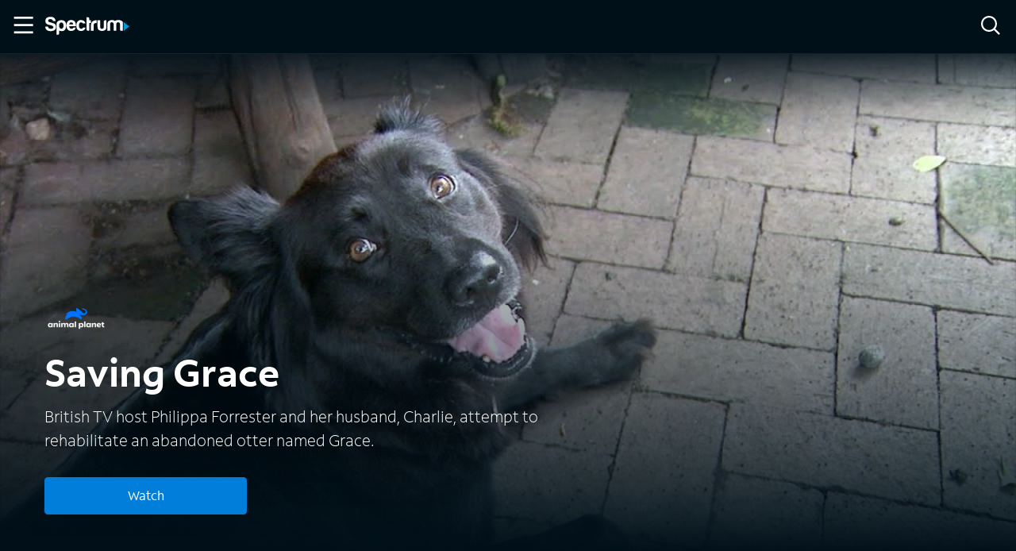

--- FILE ---
content_type: application/javascript
request_url: https://ondemand.spectrum.net/webpack-runtime-65f317c802b388725ae1.js
body_size: 2688
content:
!function(){"use strict";var e,t,r,n,a,c={},o={};function f(e){var t=o[e];if(void 0!==t)return t.exports;var r=o[e]={id:e,loaded:!1,exports:{}};return c[e].call(r.exports,r,r.exports,f),r.loaded=!0,r.exports}f.m=c,e=[],f.O=function(t,r,n,a){if(!r){var c=1/0;for(u=0;u<e.length;u++){r=e[u][0],n=e[u][1],a=e[u][2];for(var o=!0,s=0;s<r.length;s++)(!1&a||c>=a)&&Object.keys(f.O).every((function(e){return f.O[e](r[s])}))?r.splice(s--,1):(o=!1,a<c&&(c=a));if(o){e.splice(u--,1);var i=n();void 0!==i&&(t=i)}}return t}a=a||0;for(var u=e.length;u>0&&e[u-1][2]>a;u--)e[u]=e[u-1];e[u]=[r,n,a]},f.n=function(e){var t=e&&e.__esModule?function(){return e.default}:function(){return e};return f.d(t,{a:t}),t},r=Object.getPrototypeOf?function(e){return Object.getPrototypeOf(e)}:function(e){return e.__proto__},f.t=function(e,n){if(1&n&&(e=this(e)),8&n)return e;if("object"==typeof e&&e){if(4&n&&e.__esModule)return e;if(16&n&&"function"==typeof e.then)return e}var a=Object.create(null);f.r(a);var c={};t=t||[null,r({}),r([]),r(r)];for(var o=2&n&&e;"object"==typeof o&&!~t.indexOf(o);o=r(o))Object.getOwnPropertyNames(o).forEach((function(t){c[t]=function(){return e[t]}}));return c.default=function(){return e},f.d(a,c),a},f.d=function(e,t){for(var r in t)f.o(t,r)&&!f.o(e,r)&&Object.defineProperty(e,r,{enumerable:!0,get:t[r]})},f.f={},f.e=function(e){return Promise.all(Object.keys(f.f).reduce((function(t,r){return f.f[r](e,t),t}),[]))},f.u=function(e){return({42:"reactPlayerTwitch",104:"component---src-pages-packages-tsx",109:"component---src-templates-home-tsx",136:"component---src-templates-network-network-originals-tsx",139:"66772a4e",173:"reactPlayerVimeo",292:"component---src-templates-network-network-categories-tsx",304:"component---src-pages-events-tsx",328:"reactPlayerDailyMotion",338:"component---src-pages-get-started-x-tsx",339:"component---src-templates-series-tsx",340:"reactPlayerWistia",353:"reactPlayerPreview",370:"component---src-templates-tv-tsx",392:"reactPlayerVidyard",438:"component---src-pages-tv-apps-tsx",440:"component---src-templates-movie-tsx",446:"reactPlayerYouTube",453:"component---src-pages-404-tsx",458:"reactPlayerFilePlayer",463:"reactPlayerKaltura",499:"component---src-templates-package-package-tsx",509:"component---src-templates-trailers-trailers-tsx",523:"component---src-templates-custom-landing-page-custom-landing-page-tsx",570:"reactPlayerMixcloud",587:"component---src-templates-movies-tsx",591:"component---src-pages-front-row-tsx",627:"reactPlayerStreamable",703:"component---src-templates-xumo-xumo-tsx",720:"component---src-templates-trailers-trailers-watch-tsx",723:"reactPlayerMux",764:"abc07fac",766:"component---src-templates-strapi-title-tsx",770:"component---src-templates-access-tsx",859:"component---src-templates-network-network-default-tsx",876:"ae6d96a8b9b628c248b13a0a7e8cb324af8faa8d",886:"component---src-pages-cast-tsx",887:"reactPlayerFacebook",911:"component---src-pages-search-tsx",970:"component---src-pages-networks-tsx",979:"reactPlayerSoundCloud"}[e]||e)+"-"+{42:"cab7e28dccf1580ba8be",104:"9288c30e386b7006c837",108:"87a6e709fa608e3b7e5f",109:"5fc39a61e5d0dbab5fa0",136:"884d9b4485d8947e57c4",139:"06c67b2e528b67867cd8",173:"9740a33fe0b44ef24c6b",292:"3cc9b1e469cf160241b5",304:"6f54a4f860d577ca5eea",328:"7f0e7f84f87653de84ad",338:"2002d7d341051b294d42",339:"075c975dd0fc803b34cd",340:"e2858389ce3a199d0b4f",353:"d26d60985401fe072d9a",370:"da63c8ffbf61af36e016",392:"a9035dece493cb4fa76d",438:"b064a55718366bbfaa0c",440:"a3a5b40a175c7a6eb5ee",446:"9b66858f2fe781a8ef9e",452:"f4ae8c18a5a8c1c6d339",453:"3cf402ff4aede84d54af",458:"806833561f10b1909b9f",463:"bdc8d92133554a110c41",499:"69468745f132fa5513cd",509:"db83e2af2ea908168ced",523:"3bf6a4208c411cb5194b",570:"0a3cfa1943863e4d3e95",587:"b9a31766194c46a50589",591:"5229a6015c5816e767ab",627:"6ebb1ebc03161d91dfa9",703:"149dd4b7b5d8f3fe9f7b",720:"c89493230d065d81e919",723:"11f5f82c92ba533a54da",764:"dbaa90d2cdec07ab6ade",766:"ddf697e4ae3605eb7253",770:"b99409f754a87607f53a",859:"8eb0e7c9a3d53de80fbd",876:"8d81a5ef258acdb3125b",886:"2e22b46dd80e412555a2",887:"e2133a9019a7ddd7521c",911:"9fb549420c6ddf3172a8",970:"4996f77b0bc8acb876ac",979:"bb48b8c843fc970584bd"}[e]+".js"},f.miniCssF=function(e){return"styles.ed3a70c4fed69aa41725.css"},f.g=function(){if("object"==typeof globalThis)return globalThis;try{return this||new Function("return this")()}catch(e){if("object"==typeof window)return window}}(),f.o=function(e,t){return Object.prototype.hasOwnProperty.call(e,t)},n={},a="spectrum-on-demand:",f.l=function(e,t,r,c){if(n[e])n[e].push(t);else{var o,s;if(void 0!==r)for(var i=document.getElementsByTagName("script"),u=0;u<i.length;u++){var d=i[u];if(d.getAttribute("src")==e||d.getAttribute("data-webpack")==a+r){o=d;break}}o||(s=!0,(o=document.createElement("script")).charset="utf-8",o.timeout=120,f.nc&&o.setAttribute("nonce",f.nc),o.setAttribute("data-webpack",a+r),o.src=e),n[e]=[t];var l=function(t,r){o.onerror=o.onload=null,clearTimeout(b);var a=n[e];if(delete n[e],o.parentNode&&o.parentNode.removeChild(o),a&&a.forEach((function(e){return e(r)})),t)return t(r)},b=setTimeout(l.bind(null,void 0,{type:"timeout",target:o}),12e4);o.onerror=l.bind(null,o.onerror),o.onload=l.bind(null,o.onload),s&&document.head.appendChild(o)}},f.r=function(e){"undefined"!=typeof Symbol&&Symbol.toStringTag&&Object.defineProperty(e,Symbol.toStringTag,{value:"Module"}),Object.defineProperty(e,"__esModule",{value:!0})},f.nmd=function(e){return e.paths=[],e.children||(e.children=[]),e},f.p="/",function(){var e={311:0,869:0};f.f.j=function(t,r){var n=f.o(e,t)?e[t]:void 0;if(0!==n)if(n)r.push(n[2]);else if(/^(311|869)$/.test(t))e[t]=0;else{var a=new Promise((function(r,a){n=e[t]=[r,a]}));r.push(n[2]=a);var c=f.p+f.u(t),o=new Error;f.l(c,(function(r){if(f.o(e,t)&&(0!==(n=e[t])&&(e[t]=void 0),n)){var a=r&&("load"===r.type?"missing":r.type),c=r&&r.target&&r.target.src;o.message="Loading chunk "+t+" failed.\n("+a+": "+c+")",o.name="ChunkLoadError",o.type=a,o.request=c,n[1](o)}}),"chunk-"+t,t)}},f.O.j=function(t){return 0===e[t]};var t=function(t,r){var n,a,c=r[0],o=r[1],s=r[2],i=0;if(c.some((function(t){return 0!==e[t]}))){for(n in o)f.o(o,n)&&(f.m[n]=o[n]);if(s)var u=s(f)}for(t&&t(r);i<c.length;i++)a=c[i],f.o(e,a)&&e[a]&&e[a][0](),e[a]=0;return f.O(u)},r=self.webpackChunkspectrum_on_demand=self.webpackChunkspectrum_on_demand||[];r.forEach(t.bind(null,0)),r.push=t.bind(null,r.push.bind(r))}()}();
//# sourceMappingURL=webpack-runtime-65f317c802b388725ae1.js.map